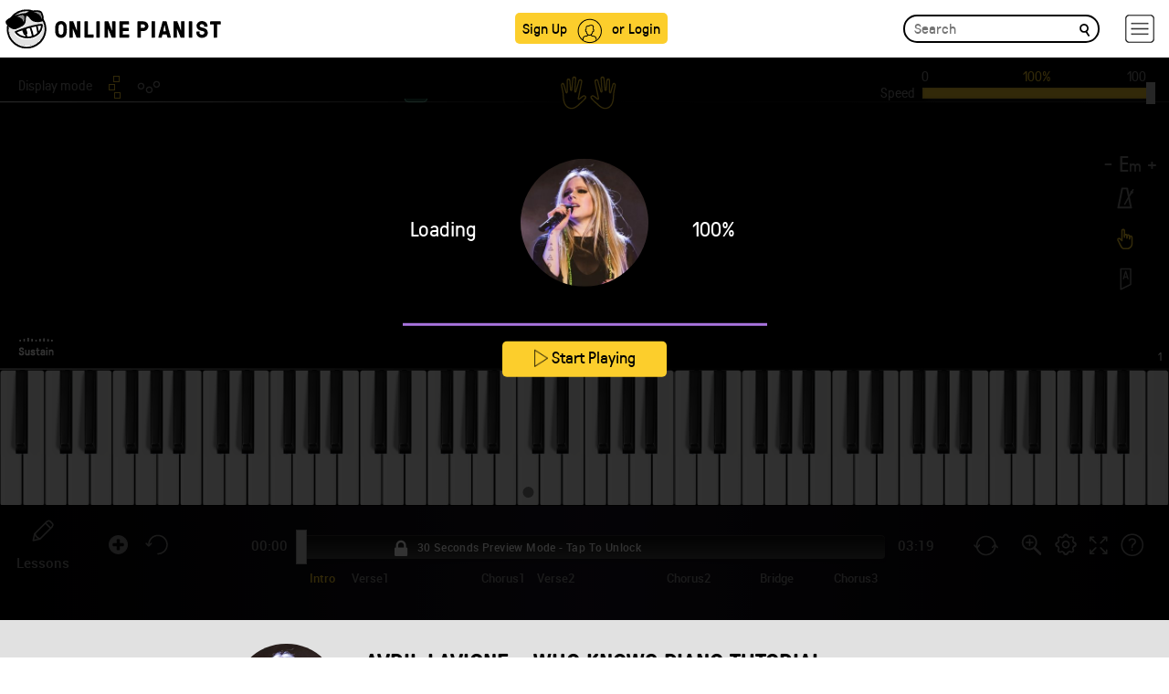

--- FILE ---
content_type: text/html; charset=UTF-8
request_url: https://www.onlinepianist.com/player/api/1170/2
body_size: 809
content:
{"difficulties":{"default_difficulty":2,"second_difficulty":""},"features_control":[1,1,2,1,1,1,1,1,1,1,1,1,1,1,1,1,1,0],"user_settings":[],"is_premium":0,"fingering":[],"play_count":0,"error":0}

--- FILE ---
content_type: application/x-javascript
request_url: https://www.onlinepianist.com/player/api/passparams.js?songid=1170
body_size: 835
content:
$(document).ready(function(){passParams("Avril Lavigne", "Who Knows" , "1170", "2" , "Em", "https://assets.onlinepianist.com/songs/artists/ios/avril_lavigne_bg.jpg",0,0); });

--- FILE ---
content_type: image/svg+xml
request_url: https://www.onlinepianist.com/images/loader.svg
body_size: 878
content:
<?xml version="1.0" encoding="utf-8"?><svg width='120px' height='120px' xmlns="http://www.w3.org/2000/svg" viewBox="0 0 100 100" preserveAspectRatio="xMidYMid" class="uil-ripple"><rect x="0" y="0" width="100" height="100" fill="none" class="bk"></rect><g> <animate attributeName="opacity" dur="2s" repeatCount="indefinite" begin="0s" keyTimes="0;0.33;1" values="1;1;0"></animate><circle cx="50" cy="50" r="40" stroke="#afafb7" fill="none" stroke-width="6" stroke-linecap="round"><animate attributeName="r" dur="2s" repeatCount="indefinite" begin="0s" keyTimes="0;0.33;1" values="0;22;44"></animate></circle></g><g><animate attributeName="opacity" dur="2s" repeatCount="indefinite" begin="1s" keyTimes="0;0.33;1" values="1;1;0"></animate><circle cx="50" cy="50" r="40" stroke="#ffe600" fill="none" stroke-width="6" stroke-linecap="round"><animate attributeName="r" dur="2s" repeatCount="indefinite" begin="1s" keyTimes="0;0.33;1" values="0;22;44"></animate></circle></g></svg>